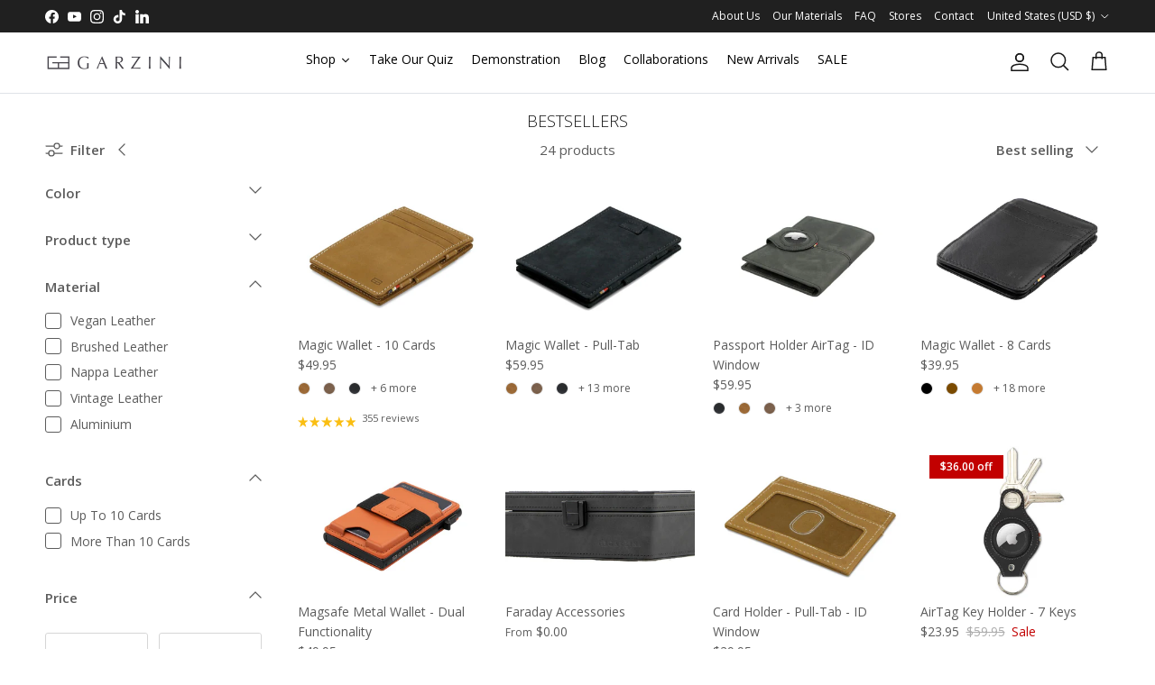

--- FILE ---
content_type: text/css
request_url: https://www.garzini.com/cdn/shop/t/49/assets/styles.css?v=57394643882377680361717407270
body_size: -140
content:
#main-product .price-container,#main-product .title,.featured-product .price-container,.featured-product .title{margin-bottom:6px}#main-product .buy-buttons-row,#main-product .quantity-submit-row,.featured-product .buy-buttons-row,.featured-product .quantity-submit-row{margin-top:6px}#main-product .quantity-submit-row__submit,.featured-product .quantity-submit-row__submit{margin-top:20px}#main-product .product-form .quantity-wrapper a,.featured-product .product-form .quantity-wrapper a,#main-product .product-form .quantity-wrapper input[name=quantity],.featured-product .product-form .quantity-wrapper input[name=quantity]{height:36px;width:36px;min-width:36px;line-height:36px}#main-product .product-form .quantity-wrapper svg,.featured-product .product-form .quantity-wrapper svg{display:inline-block;height:20px;width:20px}#main-product a[href="#looxReviews"],.featured-product a[href="#looxReviews"]{color:#fabe12}.store-availability-container-outer.rrrr.store-availability-initialized.store-availability-loading{padding:2px 0 1px;text-align:center;margin-bottom:-15px}@media only screen and (min-width: 1200px){ul.tmenu_app_desktop{width:100%}}@media (max-width: 600px){.swatch-style-icon_circle .option-selector--swatch .opt-label{width:9.5%!important;padding-top:9.5%!important;height:unset!important}}.title_and_price{display:flex;flex-direction:row;justify-content:space-between;align-items:center}button.btn.btn--large.add-to-cart{padding:10px;margin-bottom:-20px;margin-top:-50px}div.product-info-block{text-align:center;margin-top:-20px;margin-bottom:30px}div.loox-rating{margin-bottom:-15px;margin-top:-15px}fieldset.option-selector:{margin-bottom:1500px}.sticky-content-container .title-row .price-container .product-info__price.product-price.product-price--large{margin:0}.product-form.sticky-content-container .title-row{display:flex;justify-content:space-between;margin-right:-40px;align-items:center}.product-price--large .price__default{font-size:calc(3 * var(--font-scale) + var(--base-text-size));padding-top:6px}div.innerer{margin-bottom:-30px;margin-top:-5px}h1.pagetitle.h3{margin-top:-10px}
/*# sourceMappingURL=/cdn/shop/t/49/assets/styles.css.map?v=57394643882377680361717407270 */


--- FILE ---
content_type: text/css
request_url: https://www.garzini.com/cdn/shop/t/49/assets/swatches.css?v=113913168141060675351759344127
body_size: 642
content:
[data-swatch="brushed black"]{--swatch-background-image: url(//www.garzini.com/cdn/shop/files/Brushed_Black_128x128_crop_center.png?v=13389506288593036003) }[data-swatch="brushed brown"]{--swatch-background-image: url(//www.garzini.com/cdn/shop/files/Brushed_Brown_128x128_crop_center.png?v=12742294032809854999) }[data-swatch="brushed cognac"]{--swatch-background-image: url(//www.garzini.com/cdn/shop/files/Brushed_Cognac_128x128_crop_center.png?v=15463130881931406941) }[data-swatch="camel brown"]{--swatch-background-image: url(//www.garzini.com/cdn/shop/files/camel_brown_128x128_crop_center.png?v=9702271070853361186) }[data-swatch="carbon black"]{--swatch-background-image: url(//www.garzini.com/cdn/shop/files/Carbon_Black_128x128_crop_center.png?v=9855443231095166821) }[data-swatch="chocolate brown"]{--swatch-background-image: url(//www.garzini.com/cdn/shop/files/Chocolate_Brown_128x128_crop_center.png?v=14686639178961907782) }[data-swatch="cognac brown"]{--swatch-background-image: url(//www.garzini.com/cdn/shop/files/Cognac_Brown_128x128_crop_center.png?v=277340237819091494) }[data-swatch="croco black"]{--swatch-background-image: url(//www.garzini.com/cdn/shop/files/Croco_Black_128x128_crop_center.png?v=7192314645064598030) }[data-swatch="croco brown"]{--swatch-background-image: url(//www.garzini.com/cdn/shop/files/Croco_Brown_128x128_crop_center.png?v=6130986155799119649) }[data-swatch="croco burgundy"]{--swatch-background-image: url(//www.garzini.com/cdn/shop/files/Croco_Burgundy_128x128_crop_center.png?v=1274574457402868074) }[data-swatch="java brown"]{--swatch-background-image: url(//www.garzini.com/cdn/shop/files/java_brown_128x128_crop_center.png?v=14320954627092143527) }[data-swatch="metal grey"]{--swatch-background-image: url(//www.garzini.com/cdn/shop/files/Metal_Grey_128x128_crop_center.png?v=10911177084252269077) }[data-swatch="navy blue"]{--swatch-background-image: url(//www.garzini.com/cdn/shop/files/Navy_Blue_128x128_crop_center.png?v=9722004890683089677) }[data-swatch="olive green"]{--swatch-background-image: url(//www.garzini.com/cdn/shop/files/Olive_Green_128x128_crop_center.png?v=15819386615744573038) }[data-swatch="raven black"]{--swatch-background-image: url(//www.garzini.com/cdn/shop/files/Raven_Black_128x128_crop_center.png?v=5863327220480361517) }[data-swatch="sapphire blue"]{--swatch-background-image: url(//www.garzini.com/cdn/shop/files/Sapphire_Blue_128x128_crop_center.png?v=9820517410903297869) }[data-swatch="cactus black"]{--swatch-background-image: url(//www.garzini.com/cdn/shop/files/Cactus_Black_128x128_crop_center.png?v=13918909550731807215) }[data-swatch="cactus blue"]{--swatch-background-image: url(//www.garzini.com/cdn/shop/files/Cactus_Blue_128x128_crop_center.png?v=1528958405213696252) }[data-swatch="cactus burgundy"]{--swatch-background-image: url(//www.garzini.com/cdn/shop/files/Cactus_Burgundy_128x128_crop_center.png?v=6036616986748051268) }[data-swatch="cactus green"]{--swatch-background-image: url(//www.garzini.com/cdn/shop/files/Cactus_Green_128x128_crop_center.png?v=11305930035797762130) }[data-swatch=black]{--swatch-background-color:#000000}[data-swatch=blue]{--swatch-background-color:#002E7F}[data-swatch=brown]{--swatch-background-color:#7A4A00}[data-swatch=cognac]{--swatch-background-image: url(//www.garzini.com/cdn/shop/files/Square_Cognac_128x128_crop_center.png?v=4127109410238370676) }[data-swatch=grey]{--swatch-background-image: url(//www.garzini.com/cdn/shop/files/Square_Grey_128x128_crop_center.png?v=4693666348248007705) }[data-swatch=carbon]{--swatch-background-image: url(//www.garzini.com/cdn/shop/files/Square_Carbon_Black_128x128_crop_center.png?v=11843892952898084769) }[data-swatch=burgundy]{--swatch-background-image: url(//www.garzini.com/cdn/shop/files/Square_Burgundy_128x128_crop_center.png?v=15987681044291084458) }[data-swatch=green]{--swatch-background-image: url(//www.garzini.com/cdn/shop/files/Square_Green_128x128_crop_center.png?v=16679924959324835434) }[data-swatch=raspberry]{--swatch-background-image: url(//www.garzini.com/cdn/shop/files/Square_Raspberry_128x128_crop_center.png?v=1185633674567032534) }[data-swatch=blue-red]{--swatch-background-image: url(//www.garzini.com/cdn/shop/files/red-blue-swatch_128x128_crop_center.png?v=8682544174541367544) }[data-swatch=carbon-red]{--swatch-background-image: url(//www.garzini.com/cdn/shop/files/carbon-red-swatch_128x128_crop_center.png?v=6167469873258429781) }[data-swatch=green-orange]{--swatch-background-image: url(//www.garzini.com/cdn/shop/files/green-orange-swatch_128x128_crop_center.png?v=14581835059540108798) }[data-swatch=red-blue]{--swatch-background-image: url(//www.garzini.com/cdn/shop/files/blue-red-swatch_128x128_crop_center.png?v=5780919324043477566) }[data-swatch=orange-blue]{--swatch-background-image: url(//www.garzini.com/cdn/shop/files/Square_Blue_Orange_128x128_crop_center.png?v=3255488184442836796) }[data-swatch=yellow]{--swatch-background-image: url(//www.garzini.com/cdn/shop/files/yellow-swatch_128x128_crop_center.png?v=1266289816613685234) }[data-swatch="olive green brown"]{--swatch-background-image: url(//www.garzini.com/cdn/shop/files/square_Olive_Green_Brown_128x128_crop_center.png?v=11144943012291693673) }[data-swatch="wave cognac"]{--swatch-background-image: url(//www.garzini.com/cdn/shop/files/Wave_Cognac_128x128_crop_center.png?v=9728180318133645511) }[data-swatch="wave brown"]{--swatch-background-image: url(//www.garzini.com/cdn/shop/files/Wave_Brown_128x128_crop_center.png?v=5257971477329935856) }[data-swatch="wave black"]{--swatch-background-image: url(//www.garzini.com/cdn/shop/files/Wave_Black_128x128_crop_center.png?v=8550093010844650607) }[data-swatch=orange]{--swatch-background-image: url(//www.garzini.com/cdn/shop/files/Orange_128x128_crop_center.png?v=1854911794556192005) }[data-swatch=blue]{--swatch-background-image: url(//www.garzini.com/cdn/shop/files/Blue_ae793a10-eb30-46db-a370-f6ff6b266d36_128x128_crop_center.png?v=4290861820046050613) }[data-swatch=blue-orange]{--swatch-background-image: url(//www.garzini.com/cdn/shop/files/blue-orange-swatch_128x128_crop_center.png?v=16289124614258967971) }[data-swatch=purple]{--swatch-background-image: url(//www.garzini.com/cdn/shop/files/Purple_128x128_crop_center.png?v=12280412162863027941) }[data-swatch=white]{--swatch-background-image: url(//www.garzini.com/cdn/shop/files/White_128x128_crop_center.png?v=1311074694869230172) }[data-swatch="dark brown"]{--swatch-background-image: url(//www.garzini.com/cdn/shop/files/BB-DBRN_128x128_crop_center.png?v=3724072704840363831) }[data-swatch="light brown"]{--swatch-background-image: url(//www.garzini.com/cdn/shop/files/BB-LBRN_128x128_crop_center.png?v=378274242480774808) }[data-swatch="black white"]{--swatch-background-image: url(//www.garzini.com/cdn/shop/files/BB-BLWH_128x128_crop_center.png?v=13333320142700612369) }[data-swatch="blue red"]{--swatch-background-image: url(//www.garzini.com/cdn/shop/files/BB-BLRE_128x128_crop_center.png?v=15512209009984347221) }[data-swatch="brown white"]{--swatch-background-image: url(//www.garzini.com/cdn/shop/files/BB-BRWH_128x128_crop_center.png?v=11660900220065931566) }[data-swatch="green brown"]{--swatch-background-image: url(//www.garzini.com/cdn/shop/files/BB-GRBRN_128x128_crop_center.png?v=14076832389527740952) }[data-swatch="beige red blue"]{--swatch-background-image: url(//www.garzini.com/cdn/shop/files/BB-BEREBL_128x128_crop_center.png?v=9979535475193929558) }[data-swatch="brown beige blue"]{--swatch-background-image: url(//www.garzini.com/cdn/shop/files/BB-BRBEBL_128x128_crop_center.png?v=728628198814222763) }[data-swatch=beige]{--swatch-background-image: url(//www.garzini.com/cdn/shop/files/BB-BEI_128x128_crop_center.png?v=1936400051133421774) }
/*# sourceMappingURL=/cdn/shop/t/49/assets/swatches.css.map?v=113913168141060675351759344127 */
